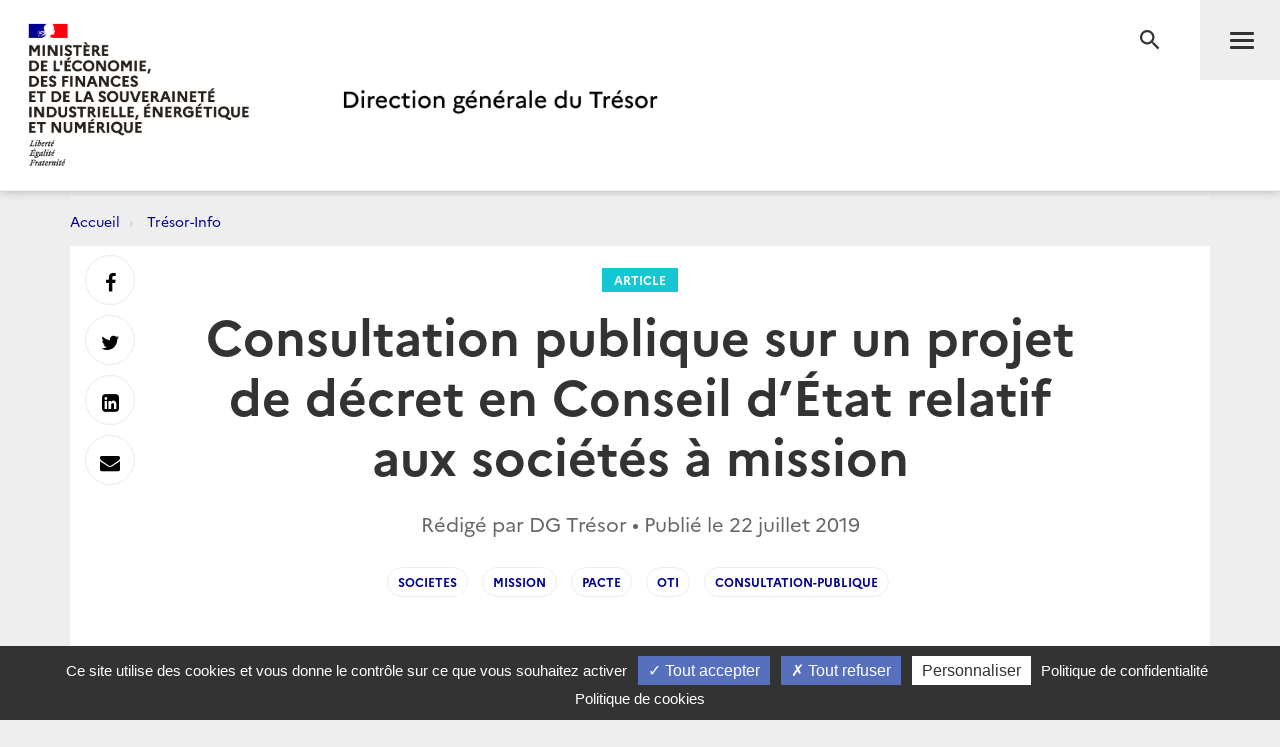

--- FILE ---
content_type: text/html; charset=utf-8
request_url: https://www.tresor.economie.gouv.fr/Articles/2019/07/12/consultation-publique-sur-un-projet-de-decret-en-conseil-d-etat-relatif-aux-societes-a-mission
body_size: 34121
content:
<!DOCTYPE html>
<html lang="fr" prefix="og: http://ogp.me/ns# article: http://ogp.me/ns/article#">
<head>
    <meta charset="utf-8" />
    <meta http-equiv="Content-Type" content="text/html; charset=utf-8" />
    <meta http-equiv="X-UA-Compatible" content="IE=edge">
    <meta name="viewport" content="width=device-width, user-scalable=no, initial-scale=1.0, maximum-scale=1.0, minimum-scale=1.0">
    <meta name="author" content="Direction g&#233;n&#233;rale du Tr&#233;sor">
    <meta name="description" content="Site officiel de la direction g&#233;n&#233;rale du Tr&#233;sor">
    <link rel="author" href="/humans.txt" />
    <title>Consultation publique  sur un projet de d&#233;cret en Conseil d’&#201;tat relatif aux soci&#233;t&#233;s &#224; mission | Direction g&#233;n&#233;rale du Tr&#233;sor</title>
    <script src="/bundles/jQuery?v=xG9mpiLQ8RlbfFke65nLfE5KxAoFCW2mvDXaajSsASo1"></script>

    
<script type="text/javascript">
    var tarteaucitronForceLanguage = 'fr';
    var tarteaucitronForceExpire = 180;//en jours
</script>

<script src="/Scripts/tarteaucitron/tarteaucitron.js"></script>

<script src="/bundles/dgtarteaucitron?v=KoN0Lz1Kil_AfkRuFZxB-Rt9AwuBfa1iSre24-Ccrtk1"></script>


<script type="text/javascript">
    // id utilisé pour positionner le script matomo juste après
    tarteaucitron.init({
        "privacyUrl": "/Institutionnel/politique-de-confidentialite", /* Privacy policy url */
        "cookiePolicyUrl": "/Institutionnel/politique-de-cookies", /* Cookie policy url */

        "hashtag": "#gestionCookies", /* Open the panel with this hashtag */
        "cookieName": "DgTresor", /* Cookie name */

        "orientation": "bottom", /* Banner position (top - middle - bottom) */

        "showAlertSmall": true, /* Show the small banner on bottom right */
        "cookieslist": false, /* Show the cookie list */

        "showIcon": false, /* Show cookie icon to manage cookies */
        "iconPosition": "BottomLeft", /* BottomRight, BottomLeft, TopRight and TopLeft */

        "adblocker": false, /* Show a Warning if an adblocker is detected */

        "DenyAllCta": true, /* Show the deny all button */
        "AcceptAllCta": true, /* Show the accept all button when highPrivacy on */
        "highPrivacy": true, /* HIGHLY RECOMMANDED Disable auto consent */

        "handleBrowserDNTRequest": false, /* If Do Not Track == 1, disallow all */

        "removeCredit": false, /* Remove credit link */
        "moreInfoLink": true, /* Show more info link */

        "useExternalCss": false, /* If false, the tarteaucitron.css file will be loaded */
        "useExternalJs": false, /* If false, the tarteaucitron.js file will be loaded */

        //"cookieDomain": ".my-multisite-domaine.fr", /* Shared cookie for multisite */

        "readmoreLink": "", /* Change the default readmore link */

        "mandatory": true /* Show a message about mandatory cookies */
    });
    
    // ajout des services intégrés

    (tarteaucitron.job = tarteaucitron.job || []).push('DG_youtube');
    (tarteaucitron.job = tarteaucitron.job || []).push('DG_dailymotion');

    (tarteaucitron.job = tarteaucitron.job || []).push('DG_twitter');
    (tarteaucitron.job = tarteaucitron.job || []).push('DG_twitterembed');
    (tarteaucitron.job = tarteaucitron.job || []).push('DG_twittertimeline');

    (tarteaucitron.job = tarteaucitron.job || []).push('DG_matomo');

    (tarteaucitron.job = tarteaucitron.job || []).push('DG_infogram');
    (tarteaucitron.job = tarteaucitron.job || []).push('DG_googlemapsembed');

    tarteaucitron.user.googlemapsKey = 'AIzaSyDtuU1letz_guVNr6Xs28lL1uk4SAjIWcc';
    tarteaucitron.user.dgMentionKey = 'Les informations portées sur cette carte n&apos;engagent pas la responsabilité de la direction générale du Trésor.<br/>In no event shall the Directorate-General of the Treasury be responsible or liable for the use of any information displayed on this map.<br/>Die Direction générale du Trésor übernimmt für die Vollständigkeit und Richtigkeit von Informationen auf dieser Karte keine Gewähr.';
    tarteaucitron.user.dgMentionContactKey = 'Les informations portées sur cette carte n&apos;engagent pas la responsabilité de la direction générale du Trésor.<br/>In no event shall the Directorate-General of the Treasury be responsible or liable for the use of any information displayed on this map.<br/>Die Direction générale du Trésor übernimmt für die Vollständigkeit und Richtigkeit von Informationen auf dieser Karte keine Gewähr.';
    (tarteaucitron.job = tarteaucitron.job || []).push('DG_googlemaps');

    (tarteaucitron.job = tarteaucitron.job || []).push('DG_recaptcha');

    // actions à faire quand la page est entièrement chargée

    $(window).on('load', function () {
        setTimeout(function () {
            // sur chaque pavé service de la popup
            $("#tarteaucitron #tarteaucitronServices .tarteaucitronLine .tarteaucitronName").each(function () {
                // suppression du text node "   -   " entre les deux liens
                $(this).contents().filter(function () {
                    return this.nodeType === 3 && $.trim(this.nodeValue) === '-';
                }).remove();
            });
        }, 500);
    });

</script>
    

<meta name="msapplication-square70x70logo" content="/Content/Images/public/favicons/windows-tile-70x70.png"> 
<meta name="msapplication-square150x150logo" content="/Content/Images/public/favicons/windows-tile-150x150.png"> 
<meta name="msapplication-square310x310logo" content="/Content/Images/public/favicons/windows-tile-310x310.png"> 
<meta name="msapplication-TileImage" content="/Content/Images/public/favicons/windows-tile-144x144.png">
<meta name="msvalidate.01" content="906347CFBC0DC40E0D50A8BC3B17724D" />
<meta name="msapplication-TileColor" content="#ffffff">
<meta name="msapplication-config" content="/Content/Images/public/favicons/browserconfig.xml">
<link rel="apple-touch-icon-precomposed" sizes="152x152" href="/Content/Images/public/favicons/apple-touch-icon-152x152-precomposed.png"> 
<link rel="apple-touch-icon-precomposed" sizes="120x120" href="/Content/Images/public/favicons/apple-touch-icon-120x120-precomposed.png"> 
<link rel="apple-touch-icon-precomposed" sizes="76x76" href="/Content/Images/public/favicons/apple-touch-icon-76x76-precomposed.png"> 
<link rel="apple-touch-icon-precomposed" sizes="60x60" href="/Content/Images/public/favicons/apple-touch-icon-60x60-precomposed.png"> 
<link rel="apple-touch-icon-precomposed" sizes="144x144" href="/Content/Images/public/favicons/apple-touch-icon-144x144-precomposed.png"> 
<link rel="apple-touch-icon-precomposed" sizes="114x114" href="/Content/Images/public/favicons/apple-touch-icon-114x114-precomposed.png"> 
<link rel="apple-touch-icon-precomposed" sizes="72x72" href="/Content/Images/public/favicons/apple-touch-icon-72x72-precomposed.png"> 
<link rel="apple-touch-icon" sizes="57x57" href="/Content/Images/public/favicons/apple-touch-icon.png"> 
<link rel="shortcut icon" href="/Content/Images/public/favicons/favicon.ico"> 
<link rel="icon" type="image/png" sizes="64x64" href="/Content/Images/public/favicons/favicon.png"> 

        <link rel="alternate" type="application/atom+xml" title="Tr&#233;sor-Info - Publications de la direction g&#233;n&#233;rale du Tr&#233;sor" href="/Flux/Atom/Articles/Home" />

    <link href="/Content/public-css?v=ZH6C9f5Zjuc0tgaz2zwtEdypH7tdjbL-E8ZmZ5KBnmY1" rel="stylesheet"/>



    
    
    <meta name="search.datePublished" content="22/07/2019 00:00:00" />
    <meta property="og:site_name" content="Direction g&#233;n&#233;rale du Tr&#233;sor">
    <meta property="og:type" content="article">
    <meta property="og:locale" content="fr_FR">
    <meta property="og:title" content="Consultation publique  sur un projet de d&#233;cret en Conseil d’&#201;tat relatif aux soci&#233;t&#233;s &#224; mission">
    <meta property="og:description" content="Les nouvelles dispositions cr&#233;ant la qualit&#233; de soci&#233;t&#233; &#224; mission, issues de l’article 176 de la loi PACTE, appellent des pr&#233;cisions par d&#233;cret en Conseil d’&#201;tat, notamment en ce qui concerne les modalit&#233;s de v&#233;rification de la mission par un organisme tiers ind&#233;pendant (OTI) et la d&#233;claration de cette qualit&#233; au greffier du tribunal de commerce.">
    <meta property="og:url" content="https://www.tresor.economie.gouv.fr/Articles/2019/07/12/consultation-publique-sur-un-projet-de-decret-en-conseil-d-etat-relatif-aux-societes-a-mission" />
    <meta property="og:image" content="https://www.tresor.economie.gouv.fr/Articles/111cc78c-11db-4e13-8acc-7a96667b4cd2/images/visuel" />
    <meta property="article:published_time" content="2019-07-22T00:00:00;"> 
        <meta property="article:tag" content="societes">
        <meta property="article:tag" content="mission">
        <meta property="article:tag" content="PACTE">
        <meta property="article:tag" content="oti">
        <meta property="article:tag" content="Consultation-Publique">
    <meta name="twitter:card" content="summary" />
    <meta name="twitter:site" content="@dgtresor" />



    
    

    <!-- Piwik -->
<script type="text/javascript">
        tarteaucitron.user.DG_matomo_Id = 13;
        tarteaucitron.user.DG_matomo_Host = "//webstatistics.dgtresor.gouv.fr//";
        tarteaucitron.user.DG_matomo_API_ScriptName = "matomo.php";
        tarteaucitron.user.DG_matomo_Client_ScriptName = "matomo.js";
                    tarteaucitron.user.DG_matomo_Events = [];
                 tarteaucitron.user.DG_matomo_Events.push(['Articles', 'societes']); 
                 tarteaucitron.user.DG_matomo_Events.push(['Articles', 'mission']); 
                 tarteaucitron.user.DG_matomo_Events.push(['Articles', 'PACTE']); 
                 tarteaucitron.user.DG_matomo_Events.push(['Articles', 'oti']); 
                 tarteaucitron.user.DG_matomo_Events.push(['Articles', 'Consultation-Publique']); 
</script>
    <!-- End Piwik Code -->

</head>
<body class="page">
    

<nav id="nav" class="navbar navbar-default navbar-fixed-top">
    <div class="container">
        <div class="navbar-header">
            <div class="navbar-right">
                <button type="submit" class="btn btn-search" aria-expanded="false" aria-controls="navbar-form">
                    <span class="sr-only">Recherche</span>
                </button>
                <button id="menuBtn" type="button" data-toggle="collapse" data-target="#menu" class="navbar-toggle" aria-expanded="false" aria-controls="menu">
                    <span class="sr-only">Menu</span>
                    <span class="icon-bar"></span>
                    <span class="icon-bar"></span>
                    <span class="icon-bar"></span>
                </button>
            </div>
            <a href="http://www.economie.gouv.fr/" target="_blank" class="navbar-brand navbar-brand-secondary col-xs-4">
                <img src="/ReferenceData/images/LogoMinistere/2304400b-0842-445f-bec7-c65b7c7598ac" alt="Le portail du minist&#232;re de l&#39;&#201;conomie, des Finances et de la souverainet&#233; Industrielle, &#233;nerg&#233;tique et Num&#233;rique">
            </a>
            <a href="/" class="navbar-brand navbar-brand-primary col-xs-4" title="Direction g&#233;n&#233;rale du Tr&#233;sor">
                <img src="/ReferenceData/images/LogoDgTresor/90830180-fa8e-434a-ae98-e60bc01bbcef" alt="Direction g&#233;n&#233;rale du Tr&#233;sor">
            </a>
        </div><!-- .navbar-header -->
        <div class="navbar-divider"></div>
        <div id="menu" class="navbar-collapse">
            

<ul class="nav navbar-nav navbar-left">
            <li>
                    <a class="" href="https://www.tresor.economie.gouv.fr/Articles">Actualit&#233;s</a>

            </li>
            <li>
                    <a class="" href="https://www.tresor.economie.gouv.fr/Evenements">&#201;v&#233;nements</a>

            </li>
            <li>
                    <a class="" href="https://www.tresor.economie.gouv.fr/tresor-international">Tr&#233;sor International</a>

            </li>
            <li>
                    <a class="" href="https://www.tresor.economie.gouv.fr/publications">Publications, chiffres cl&#233;s</a>

            </li>
            <li>
                    <a class="" href="https://www.tresor.economie.gouv.fr/services-aux-entreprises">Services aux entreprises</a>

            </li>
            <li>
                    <a class="" href="https://www.tresor.economie.gouv.fr/services-aux-entreprises/sanctions-economiques/russie-en-lien-avec-la-violation-par-la-russie-de-la-souverainete-et-de-l-integrite-territoriale-de-l-ukraine">Sanctions Russie</a>

            </li>
            <li>
                    <a class="" href="https://www.tresor.economie.gouv.fr/banque-assurance-finance">Banque assurance finance</a>

            </li>
            <li>
                    <a class="" href="https://www.tresor.economie.gouv.fr/qui-sommes-nous">Qui sommes-nous ?</a>

            </li>
            <li>
                    <a class="" href="https://www.tresor.economie.gouv.fr/Institutionnel/the-french-treasury"> The French Treasury (English Pages)</a>

            </li>

    
</ul>

            

<ul class="nav navbar-quick">
        <li>
            Accès directs
            <ul>
                    <li><a href="https://www.tresor.economie.gouv.fr/qui-sommes-nous/offre-d-emplois">Nous rejoindre</a></li>
                    <li><a href="https://www.tresor.economie.gouv.fr/qui-sommes-nous/espace-presse">Espace Presse</a></li>
            </ul>
        </li>
    <li>
        Suivez la DG Trésor sur :
        <ul class="social">
            <li>
                <a href="https://twitter.com/dgtresor" target="_blank" rel="external" title="Twitter | @DG Tresor – dans une nouvelle fenêtre">
                    <i class="fa fa-twitter-square"></i><span class="sr-only">Twitter</span>
                </a>
            </li>
            <li>
                <a href="https://www.linkedin.com/company/direction-generale-du-tresor-french-treasury" target="_blank" rel="external" title="Linkedin DG Trésor – dans une nouvelle fenêtre">
                    <i class="fa fa-linkedin-square"></i><span class="sr-only">Linkedin</span>
                </a>
            </li>
            <li>
                <a href="https://www.youtube.com/@directiongeneraledutresor5613" target="_blank" rel="external" title="Youtube DG Trésor – dans une nouvelle fenêtre">
                    <i class="fa fa-youtube-play"></i><span class="sr-only">Youtube</span>
                </a>
            </li>
        </ul>
    </li>
        <li class="account"><a href="/Account/SignIn?returnUrl=%2FArticles%2F2019%2F07%2F12%2Fconsultation-publique-sur-un-projet-de-decret-en-conseil-d-etat-relatif-aux-societes-a-mission">Se connecter</a></li>
</ul>


        </div>
    </div><!-- .navbar-collapse -->
    

<form action="/Recherche" autocomplete="off" class="navbar-form " id="navbar-form" method="get">        <button type="button" class="close">
            <span class="sr-only">Fermer</span>
        </button>
        <div class="form-group">
            <label for="q" class="control-label sr-only">Rechercher</label>
            <div class="input-group">
                <input id="q" type="search" placeholder="Rechercher sur le site" class="form-control"
                       name="q">
                <button type="submit" class="btn btn-default">Rechercher</button>
            </div>
        </div>
</form>

    <div class="navbar-overlay"></div>
</nav><!-- .navbar -->

    
<div id="clientNotifications" class="client-notifications"></div>
<div class="server-notifications"></div>
    <main id="main" class="main">
        
        <div class="container">
                    <ol class="breadcrumb">
                <li class="">
                        <a title="Accueil" href="/">Accueil</a>
                </li>
                <li class="">
                        <a title="Tr&#233;sor-Info" href="/Articles">Tr&#233;sor-Info</a>
                </li>
        </ol>

            <div class="page-container">
                





<header class="page-header">
    <div class="container-fluid">
        <div class="row">
            <div class="col-md-10 col-md-offset-1">
                <a class="page-header-label" href="/Articles/Types/article">
                    Article
                </a>
                <h1 class="page-header-title">Consultation publique  sur un projet de d&#233;cret en Conseil d’&#201;tat relatif aux soci&#233;t&#233;s &#224; mission</h1>
                <div class="page-header-author">Rédigé par DG Tr&#233;sor &bull; Publié le     <time datetime="2019-07-22T00:00:00.0000000">22 juillet 2019</time>
</div>
                    <nav class="page-header-tags">
                        <ul class="list-inline">
                                <li><a href="/Articles/tags/societes">societes</a></li>
                                <li><a href="/Articles/tags/mission">mission</a></li>
                                <li><a href="/Articles/tags/PACTE">PACTE</a></li>
                                <li><a href="/Articles/tags/oti">oti</a></li>
                                <li><a href="/Articles/tags/Consultation-Publique">Consultation-Publique</a></li>
                        </ul>
                    </nav>
            </div>
        </div>
    </div>
</header>

<section class="page-section">
        <div class="row">
            <div class="col-md-10 col-md-offset-1 col-lg-8 col-lg-offset-2">
                <div class="post post-default">
                    <div class="lead">
                        <p>Les nouvelles dispositions cr&#233;ant la qualit&#233; de soci&#233;t&#233; &#224; mission, issues de l’article 176 de la loi PACTE, appellent des pr&#233;cisions par d&#233;cret en Conseil d’&#201;tat, notamment en ce qui concerne les modalit&#233;s de v&#233;rification de la mission par un organisme tiers ind&#233;pendant (OTI) et la d&#233;claration de cette qualit&#233; au greffier du tribunal de commerce.</p>
                    </div>
                </div>
            </div>
        </div>
    <div class="row">
        <div class="col-md-10 col-md-offset-1 col-lg-8 col-lg-offset-2">
            <div class="post post-default">
                <div><ul>
<li>&nbsp;<strong>Notice de la consultation</strong></li>
</ul>
<p style="text-align: justify;">La pr&eacute;sente consultation vise &agrave; <strong>recueillir l'avis des parties prenantes et des personnes int&eacute;ress&eacute;es sur l'ensemble du projet de d&eacute;cret</strong>, sur le fond comme sur la forme. En ce qui concerne la forme de la participation, les personnes souhaitant participer peuvent librement modifier le projet de texte, en changements apparents et en justifiant des modifications en commentaires, ou simplement commenter le projet de mani&egrave;re argument&eacute;e.</p>
<p>Sur le fond, des commentaires sur les sujets suivants seraient particuli&egrave;rement utiles :</p>
<ul>
<li>La p&eacute;riodicit&eacute; de la v&eacute;rification&nbsp;;</li>
<li>Le contenu et le nombre de diligences effectu&eacute;es par l&rsquo;OTI, notamment aupr&egrave;s des parties prenantes&nbsp;;</li>
<li>Le contenu de la motivation et de la conclusion de l&rsquo;avis de l&rsquo;OTI.</li>
</ul>
<p>Les observations et commentaires peuvent &ecirc;tre envoy&eacute;s &agrave; l&rsquo;adresse suivante&nbsp;: <a href="mailto:mayeul.TALLON@dgtresor.gouv.fr">pierre.rohfritsch@dgtresor.gouv.fr</a>. La consultation est <strong>ouverte jusqu'au 27</strong> <strong>ao&ucirc;t</strong> <strong>2019</strong>.</p>
<p>&nbsp;</p>
<ul>
<li><strong>Pr&eacute;sentation du projet de d&eacute;cret en Conseil d&rsquo;&Eacute;tat</strong></li>
</ul>
<p style="text-align: justify;">Les nouvelles dispositions relatives &agrave; la soci&eacute;t&eacute; &agrave; mission, issues de l&rsquo;article 176 de la loi PACTE, comprennent deux r&eacute;f&eacute;rences diff&eacute;rentes &agrave; un d&eacute;cret en Conseil d&rsquo;&Eacute;tat&nbsp;: la premi&egrave;re concerne le r&ocirc;le de l&rsquo;organisme tiers ind&eacute;pendant (OTI), mentionn&eacute; de la m&ecirc;me mani&egrave;re &agrave; la quatri&egrave;me condition des nouveaux articles L. 210-10 du code de commerce et L. 110-1-1 du code de la mutualit&eacute; (I)&nbsp;; la seconde, situ&eacute;e &agrave; la cinqui&egrave;me condition du seul article L. 210-10 du code de commerce, concerne la d&eacute;claration de la qualit&eacute; de soci&eacute;t&eacute; &agrave; mission au greffier du tribunal de commerce (II).</p>
<p style="text-align: justify;"><strong>La v&eacute;rification par un OTI</strong> (I) fait partie des conditions &agrave; remplir pour qu&rsquo;une soci&eacute;t&eacute; puisse faire publiquement &eacute;tat de la qualit&eacute; de soci&eacute;t&eacute; &agrave; mission. La loi demande en effet &agrave; ce que &laquo; <em>l&rsquo;ex&eacute;cution des objectifs sociaux et environnementaux</em> &raquo; fasse l&rsquo;objet &laquo; <em>d&rsquo;une v&eacute;rification par un organisme tiers ind&eacute;pendant, selon des modalit&eacute;s et une publicit&eacute; d&eacute;finies par d&eacute;cret en Conseil d&rsquo;&Eacute;tat</em>. &raquo;. Le d&eacute;cret en Conseil d&rsquo;&Eacute;tat doit donc porter sur les modalit&eacute;s (I.A) et la publicit&eacute; (I.B) de la v&eacute;rification.</p>
<p style="text-align: justify;">En ce qui concerne les modalit&eacute;s de la v&eacute;rification (I.A), le projet de d&eacute;cret pr&eacute;voit, dans son article 4, les pr&eacute;cisions suivantes&nbsp;:</p>
<ul>
<li style="text-align: justify;">Dans son I., des informations relatives aux OTI autoris&eacute;s &agrave; effectuer cette v&eacute;rification&nbsp;;</li>
<li style="text-align: justify;">Dans son II., les modalit&eacute;s de d&eacute;signation des OTI par la soci&eacute;t&eacute;, notamment en ce qui concerne le responsable de cette d&eacute;signation, la dur&eacute;e et la p&eacute;riodicit&eacute; de la mission de v&eacute;rification&nbsp;;</li>
<li style="text-align: justify;">Dans son III., les diligences que doit effectuer l&rsquo;OTI pour assurer sa mission de v&eacute;rification ;</li>
<li style="text-align: justify;">Dans son IV., le contenu de l&rsquo;avis de l&rsquo;OTI, notamment en ce qui concerne sa motivation et sa conclusion.</li>
</ul>
<p style="text-align: justify;">&nbsp;En ce qui concerne la publicit&eacute; de la v&eacute;rification (I.B), le projet de d&eacute;cret pr&eacute;voit, au sein du V. de l&rsquo;article 4, que l&rsquo;avis le plus r&eacute;cent de l&rsquo;OTI soit publi&eacute; sur le site internet de la soci&eacute;t&eacute;.</p>
<p style="text-align: justify;"><strong>En ce qui concerne la d&eacute;claration de la qualit&eacute; de soci&eacute;t&eacute; &agrave; mission au greffier du tribunal de commerce</strong> (II), le projet de d&eacute;cret compl&egrave;te les dispositions du code de commerce relatives aux obligations de d&eacute;claration des soci&eacute;t&eacute;s dans le cadre de leurs demandes d&rsquo;immatriculation et d&rsquo;inscriptions modificatives, pour inclure la qualit&eacute; de soci&eacute;t&eacute; &agrave; mission. La disposition fixant les renseignements d'identification des personnes morales de droit priv&eacute; figurant au r&eacute;pertoire SIRENE tenu par l'INSEE est compl&eacute;t&eacute;e pour que cette qualit&eacute; y soit &eacute;galement mentionn&eacute;e.</p></div>
            </div>
        </div>
    </div>
</section>

    <section class="page-section page-section-focus">
        <div class="row">
            <div class="col-md-10 col-md-offset-1 col-lg-8 col-lg-offset-2">
                <div class="post">
                    <h2>Fichier attach&#233;</h2>
                    <div class="row">
                            <div class="col-xs-6 col-sm-4 col-md-3">
                                
    <a href="/Articles/111cc78c-11db-4e13-8acc-7a96667b4cd2/files/5334c430-eb4f-4ba5-8ca6-f5a962c0605a" target="_blank"
       data-mh="download" class="download"
       
       data-upload='19/07/2019 16:59:53'>
        <i class="material-icons md-48">file_download</i>
        <span>D&#233;cret SaM.pdf</span>
        <em>
            PDF 
            • 603,7 Ko
        </em>
    </a>

                            </div>
                    </div>
                </div>
            </div>
        </div>
    </section>


<section class="page-section page-section-aside suggestions-container">
    
</section>






<div class="page-share" id="shareIconsContainer">
    <a target="_blank"          href="https://www.facebook.com/sharer/sharer.php?u=https%3a%2f%2fwww.tresor.economie.gouv.fr%2fArticles%2f2019%2f07%2f12%2fconsultation-publique-sur-un-projet-de-decret-en-conseil-d-etat-relatif-aux-societes-a-mission" 
 data-toggle="tooltip" data-placement="right" title="Facebook"><i class="fa fa-facebook" aria-hidden="true"></i> <span class="sr-only">Partager sur Facebook</span></a>
    <a target="_blank"          href="https://twitter.com/intent/tweet?text=Direction%20g%C3%A9n%C3%A9rale%20du%20Tr%C3%A9sor%20-%20Consultation%20publique%20%20sur%20un%20projet%20de%20d%C3%A9cret%20en%20Conseil%20d%E2%80%99%C3%89tat%20relatif%20aux%20soci%C3%A9t%C3%A9s%20%C3%A0%20mission&amp;url=https%3a%2f%2fwww.tresor.economie.gouv.fr%2fArticles%2f2019%2f07%2f12%2fconsultation-publique-sur-un-projet-de-decret-en-conseil-d-etat-relatif-aux-societes-a-mission" 
 data-toggle="tooltip" data-placement="right" title="Twitter"><i class="fa fa-twitter" aria-hidden="true"></i> <span class="sr-only">Partager sur Twitter</span></a>
    <a target="_blank"          href="https://www.linkedin.com/shareArticle?mini=true&amp;url=https%3a%2f%2fwww.tresor.economie.gouv.fr%2fArticles%2f2019%2f07%2f12%2fconsultation-publique-sur-un-projet-de-decret-en-conseil-d-etat-relatif-aux-societes-a-mission" 
 data-toggle="tooltip" data-placement="right" title="LinkedIn"><i class="fa fa-linkedin-square" aria-hidden="true"></i> <span class="sr-only">Partager sur Linkedin</span></a>
    <a target="_blank"          href="mailto:?subject=Direction%20g%C3%A9n%C3%A9rale%20du%20Tr%C3%A9sor%20-%20Consultation%20publique%20%20sur%20un%20projet%20de%20d%C3%A9cret%20en%20Conseil%20d%E2%80%99%C3%89tat%20relatif%20aux%20soci%C3%A9t%C3%A9s%20%C3%A0%20mission&amp;body=Direction%20g%C3%A9n%C3%A9rale%20du%20Tr%C3%A9sor%20-%20Consultation%20publique%20%20sur%20un%20projet%20de%20d%C3%A9cret%20en%20Conseil%20d%E2%80%99%C3%89tat%20relatif%20aux%20soci%C3%A9t%C3%A9s%20%C3%A0%20mission%0D%0Ahttps%3A%2F%2Fwww.tresor.economie.gouv.fr%2FArticles%2F2019%2F07%2F12%2Fconsultation-publique-sur-un-projet-de-decret-en-conseil-d-etat-relatif-aux-societes-a-mission" 
 data-toggle="tooltip" data-placement="right" title="Messagerie"><i class="fa fa-envelope" aria-hidden="true"></i> <span class="sr-only">Envoyer par Messagerie</span></a>
</div><!-- .page-share -->


            </div>
        </div>
    </main><!-- .main -->
    <footer id="footer" class="footer">
    <div class="footer-social-icons">
        <div class="container">
            <div class="col-md-6">
                <a href="/publications/les-nouvelles-du-tresor" id="bandeauNews">Abonnez-vous à notre lettre d'information</a>
            </div>
            <div class="col-md-6">
                <span>Suivez la DG Trésor sur :</span>
                <a href="https://twitter.com/dgtresor" target="_blank" rel="external" title="Twitter | @DG Tresor – dans une nouvelle fenêtre">
                    <i class="fa fa-twitter-square"></i>
                    <span class="sr-only">Twitter</span>
                </a>
                <a href="https://www.linkedin.com/company/direction-generale-du-tresor-french-treasury" target="_blank" rel="external" title="Linkedin DG Trésor – dans une nouvelle fenêtre">
                    <i class="fa fa-linkedin-square"></i>
                    <span class="sr-only">LinkedIn</span>
                </a>
                <a href="https://www.youtube.com/@directiongeneraledutresor5613" target="_blank" rel="external" title="Youtube DG Trésor – dans une nouvelle fenêtre">
                    <i class="fa fa-youtube-play"></i>
                    <span class="sr-only">Youtube</span>
                </a>
            </div>
        </div>
    </div>
    <div class="footer-partners">
        <div class="container">
            <ul class="list-inline">
                <li><a href="http://www.aft.gouv.fr" target="_blank" rel="external" title="Accéder au site de l’Agence France Trésor – dans une nouvelle fenêtre"><img src="/Content/Images/public/footer/agence-france-tresor.jpg" alt="Accéder au site de l’Agence France Trésor – dans une nouvelle fenêtre"></a></li>
                <li><a href="https://www.tresor.economie.gouv.fr/tresor-international/pcn-france" target="_blank" rel="external" title="Point de Contact National français"><img src="/Content/Images/public/footer/france-point-de-contact-national.jpg" alt="Point de Contact National français"></a></li>
                <li><a href="https://www.economie.gouv.fr/fininfra" target="_blank" rel="external" title="FIN INFRA - Mission d’appui au financement des infrastructures"><img src="/Content/Images/public/footer/fin-infra.png" alt="FIN INFRA - Mission d’appui au financement des infrastructures"></a></li>
            </ul>
        </div>
    </div>
    <nav class="footer-nav">
        <div class="container">
            <ul class="list-inline">
                
                
                
                <li><a href="https://www.tresor.economie.gouv.fr/qui-sommes-nous/les-services-de-la-dg-tresor/contactez-nous" title="Contact">Contact</a></li>
                <li><a href="/Institutionnel/mentions-legales" title="Mentions légales">Mentions légales</a></li>
                <li><a href="/Institutionnel/politique-de-confidentialite" title="Politique de confidentialité">Politique de confidentialité</a></li>
                <li><a href="/Institutionnel/politique-de-cookies" title="Politique de cookies">Politique de cookies</a></li>
                <li><a href="#gestionCookies" title="Gestion des cookies">Gestion des cookies</a></li>
                    <li><a href="/Flux/Atom/Articles/Home" title="Tr&#233;sor-Info - Publications de la direction g&#233;n&#233;rale du Tr&#233;sor">Flux RSS</a></li>
            </ul>
            <ul class="list-inline">
                <li><a href="https://service-public.gouv.fr" target="_blank" rel="external" title="Accéder au site Service public – dans une nouvelle fenêtre">service-public.gouv.fr</a></li>
                <li><a href="https://legifrance.gouv.fr" target="_blank" rel="external" title="Accéder au site légifrance – dans une nouvelle fenêtre">legifrance.gouv.fr</a></li>
                <li><a href="https://info.gouv.fr" target="_blank" rel="external" title="Accéder au site du  Gouvernement – dans une nouvelle fenêtre">info.gouv.fr</a></li>
                <li><a href="https://www.data.gouv.fr/fr/" target="_blank" rel="external" title="Accéder au site data.gouv.fr – dans une nouvelle fenêtre">data.gouv.fr</a></li>
            </ul>
            <p class="footer-copyright">2026 Direction g&#233;n&#233;rale du Tr&#233;sor</p>
        </div>
    </nav><!-- .footer-nav -->
</footer><!-- .footer -->
    <!-- Version : 0.0.0.0 -->
    

    <script src="/bundles/publicJs?v=QZZ0e1QuDVmDLWJd544Pue4TGhh8aPMYihJYV96LPyY1"></script>

    
    
    <script type="text/javascript">
        initCircleButtonInteractive(window.jQuery, ".circle-buttons-container", ".circle-button.cmd-button");

        $(function() {
            detailArticle.initArticleSuggestions(".suggestions-container",
                "/Articles/111cc78c-11db-4e13-8acc-7a96667b4cd2/articleSuggestions");


        });
    </script>


<script type="text/javascript" src="/bnith__a1PsHQlPk5j2Dal8nxA73uI3L4sEathHL_k0I288AGjf6rmnrqV3b0ukCUTGBIpe"></script> <script language="JavaScript" type="text/javascript">const _0x35e8=['visitorId','18127kSXadA','356575NPKVMA','7306axxsAH','get','657833TzFjkt','717302TQdBjl','34lMHocq','x-bni-rncf=1768822805397;expires=Thu, 01 Jan 2037 00:00:00 UTC;path=/;','61XMWbpU','cookie',';expires=Thu, 01 Jan 2037 00:00:00 UTC;path=/;','then','651866OSUgMa','811155xdatvf','x-bni-fpc='];function _0x258e(_0x5954fe,_0x43567d){return _0x258e=function(_0x35e81f,_0x258e26){_0x35e81f=_0x35e81f-0x179;let _0x1280dc=_0x35e8[_0x35e81f];return _0x1280dc;},_0x258e(_0x5954fe,_0x43567d);}(function(_0x5674de,_0xdcf1af){const _0x512a29=_0x258e;while(!![]){try{const _0x55f636=parseInt(_0x512a29(0x17b))+-parseInt(_0x512a29(0x179))*parseInt(_0x512a29(0x17f))+-parseInt(_0x512a29(0x183))+-parseInt(_0x512a29(0x184))+parseInt(_0x512a29(0x187))*parseInt(_0x512a29(0x17d))+parseInt(_0x512a29(0x188))+parseInt(_0x512a29(0x17c));if(_0x55f636===_0xdcf1af)break;else _0x5674de['push'](_0x5674de['shift']());}catch(_0xd3a1ce){_0x5674de['push'](_0x5674de['shift']());}}}(_0x35e8,0x6b42d));function getClientIdentity(){const _0x47e86b=_0x258e,_0x448fbc=FingerprintJS['load']();_0x448fbc[_0x47e86b(0x182)](_0x4bb924=>_0x4bb924[_0x47e86b(0x17a)]())[_0x47e86b(0x182)](_0x2f8ca1=>{const _0x44872c=_0x47e86b,_0xa48f50=_0x2f8ca1[_0x44872c(0x186)];document[_0x44872c(0x180)]=_0x44872c(0x185)+_0xa48f50+_0x44872c(0x181),document[_0x44872c(0x180)]=_0x44872c(0x17e);});}getClientIdentity();</script></body>

</html>


--- FILE ---
content_type: text/html; charset=utf-8
request_url: https://www.tresor.economie.gouv.fr/Articles/111cc78c-11db-4e13-8acc-7a96667b4cd2/articleSuggestions?_=1768822806009
body_size: 3534
content:
    <div class="row">
        <div class="col-md-10 col-md-offset-1">
            <div class="post">
                <h2 class="text-center">Sur le même sujet</h2>
                <div class="row">
                        <div class="col-sm-6 col-md-3">
                            <a href="/Articles/2025/12/15/russie-breves-hebdomadaires-semaine-du-08-12-2025" data-mh="thumbnail" class="thumbnail">
                                <img src="https://www.tresor.economie.gouv.fr/Articles/a961237d-1928-431d-a505-8c79fa0b5991/images/visuel" alt="Russie — Br&#232;ves hebdomadaires (semaine du 08/12/2025)">
                                <div class="caption">
                                    <div class="thumbnail-label">Article</div>
                                    <h3 class="thumbnail-title">Russie — Br&#232;ves hebdomadaires (semaine du 08/12/2025)</h3>
                                </div>
                            </a>
                        </div>
                        <div class="col-sm-6 col-md-3">
                            <a href="/Articles/2025/11/17/russie-breves-hebdomadaires-semaine-du-10-11-2025" data-mh="thumbnail" class="thumbnail">
                                <img src="https://www.tresor.economie.gouv.fr/Articles/f955685d-ef1b-42a7-a81d-f213eb97704e/images/visuel" alt="Russie — Br&#232;ves hebdomadaires (semaine du 10/11/2025)">
                                <div class="caption">
                                    <div class="thumbnail-label">Article</div>
                                    <h3 class="thumbnail-title">Russie — Br&#232;ves hebdomadaires (semaine du 10/11/2025)</h3>
                                </div>
                            </a>
                        </div>
                        <div class="col-sm-6 col-md-3">
                            <a href="/Articles/2025/10/22/enquete-relative-aux-accords-de-reconnaissance-mutuelle-arm-de-l-union-europeenne" data-mh="thumbnail" class="thumbnail">
                                <img src="https://www.tresor.economie.gouv.fr/Articles/513526c4-caaa-4d9e-9aa2-cb4149d641ee/images/visuel" alt="Enqu&#234;te relative aux accords de reconnaissance mutuelle (ARM) de l’Union europ&#233;enne">
                                <div class="caption">
                                    <div class="thumbnail-label">Article</div>
                                    <h3 class="thumbnail-title">Enqu&#234;te relative aux accords de reconnaissance mutuelle (ARM) de l’Union europ&#233;enne</h3>
                                </div>
                            </a>
                        </div>
                        <div class="col-sm-6 col-md-3">
                            <a href="/Articles/2025/10/13/russie-breves-hebdomadaires-semaine-du-06-10-2025" data-mh="thumbnail" class="thumbnail">
                                <img src="https://www.tresor.economie.gouv.fr/Articles/4199302c-493b-4df3-8f08-7bb45bbd22bc/images/visuel" alt="Russie – Br&#232;ves hebdomadaires (semaine du 06/10/2025)">
                                <div class="caption">
                                    <div class="thumbnail-label">Article</div>
                                    <h3 class="thumbnail-title">Russie – Br&#232;ves hebdomadaires (semaine du 06/10/2025)</h3>
                                </div>
                            </a>
                        </div>
                </div>
            </div>
        </div>
    </div>
